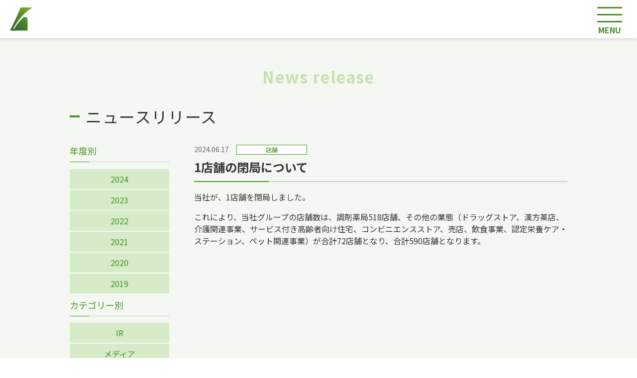

--- FILE ---
content_type: text/html
request_url: https://i-h-inc.co.jp/news/2024/shop_240617_01.html
body_size: 2973
content:
<!DOCTYPE html>
<html lang="ja"><!-- InstanceBegin template="/Templates/template_2nd.dwt" codeOutsideHTMLIsLocked="false" -->
<head >

<!-- Google Tag Manager -->
<script>(function(w,d,s,l,i){w[l]=w[l]||[];w[l].push({'gtm.start':
new Date().getTime(),event:'gtm.js'});var f=d.getElementsByTagName(s)[0],
j=d.createElement(s),dl=l!='dataLayer'?'&l='+l:'';j.async=true;j.src=
'https://www.googletagmanager.com/gtm.js?id='+i+dl;f.parentNode.insertBefore(j,f);
})(window,document,'script','dataLayer','GTM-MVNDMHKC');</script>
<!-- End Google Tag Manager -->

<meta charset="utf-8">
<meta http-equiv="X-UA-Compatible" content="IE=edge">
<meta name="viewport" content="width=device-width, initial-scale=1">
<meta name="keywords" content="阪神調剤,Hanshin Dispensing,阪神調剤薬局,阪神調剤グループ">
<meta name="description" content="阪神調剤は、北海道から九州まで全国に調剤薬局を展開し、処方せん調剤を中心に、健康相談、在宅医療から介護サービスまで、地域に根差した医療・介護サービスを提供しています。人と人とのつながりを大切に、お薬のプロフェッショナルとして、皆さまの健康をサポートしてまいります。">
<!-- OGP -->
<meta property="og:title" content="阪神調剤">
<meta property="og:type" content="article">
<meta property="og:description" content="阪神調剤は、北海道から九州まで全国に調剤薬局を展開し、処方せん調剤を中心に、健康相談、在宅医療から介護サービスまで、地域に根差した医療・介護サービスを提供しています。人と人とのつながりを大切に、お薬のプロフェッショナルとして、皆さまの健康をサポートしてまいります。">
<meta property="og:url" content="https://i-h-inc.co.jp">
<meta property="og:image" content="https://i-h-inc.co.jp/images/ogp_img.jpg">
<meta name="twitter:card" content="summary_large_image">
<meta property="og:site_name" content="阪神調剤">
<meta name="apple-mobile-web-app-title" content="阪神調剤">
<!-- iOS Safari and Chrome -->
<link rel="apple-touch-icon" sizes="192x192" href="touch-icon.png">
<!-- Android標準ブラウザ(一部) -->
<link rel="shortcut icon" href="https://i-h-inc.co.jp/touch-icon.png">
<link rel="shortcut icon" href="https://i-h-inc.co.jp/images/favicon.ico">
<!-- InstanceBeginEditable name="doctitle" -->
<title>News release ニュースリリース｜I&H株式会社（阪神調剤グループ）</title>
<!-- InstanceEndEditable -->
<link rel="preconnect" href="https://fonts.gstatic.com">
<link href="https://fonts.googleapis.com/css2?family=Kiwi+Maru:wght@500&family=Noto+Sans+JP:wght@300;400;500;700&display=swap" rel="stylesheet">
<link href="https://use.fontawesome.com/releases/v5.6.1/css/all.css" rel="stylesheet">
<!-- InstanceBeginEditable name="css" -->
<link href="../../css/reset.css" rel="stylesheet">
<link href="../../css/common.css" rel="stylesheet">
<!-- InstanceEndEditable -->
<!-- InstanceBeginEditable name="head" -->
<!-- InstanceEndEditable -->

</head>

<body id="second" class="top">

<!-- Google Tag Manager (noscript) -->
<noscript><iframe src="https://www.googletagmanager.com/ns.html?id=GTM-MVNDMHKC"
height="0" width="0" style="display:none;visibility:hidden"></iframe></noscript>
<!-- End Google Tag Manager (noscript) -->

<div id="body_wrapper">
  <header class="header hidden" id="header">
		<h1><a href="../../"><img src="../../images/logo.svg" alt="阪神調剤"></a></h1>
    
    <div class="gnavouter">
      <!-- ハンバーガー -->
			<div class="navToggle"> <span></span><span></span><span></span><span>MENU</span> </div>
      <div class="gnav_close"></div>
      <nav class="gnav">
        <ul>
          <li class="nav-link"><a href="../../"><span class="jp">ホーム</span><span class="en">&emsp;Home</span></a></li>
          <li class="nav-link"><a href="../../news/"><span class="jp">お知らせ</span><span class="en">&emsp;News release</span></a></li>
          <li class="nav-link"><a href="../../business/pharmacy/"><span class="jp">事業内容</span><span class="en">&emsp;Business</span></a></li>
          <li class="nav-link"><a href="../../recruit/"><span class="jp">採用情報</span><span class="en">&emsp;Recruit</span></a></li>					
          <li class="nav-link"><a href="https://www.sugi-net.jp/stores" target="_blank"><span class="jp shop">店舗検索</span><span class="en">&emsp;Shop search</span></a></li>
          <li class="nav-link"><a href="https://www.sugi-hd.co.jp/contact/" target="_blank"><span class="jp shop">お問い合わせ</span><span class="en">&emsp;Contact</span></a></li>	
        </ul>
      </nav>
    </div>
  </header>
  
  <!-- mein -->
  <main><!-- InstanceBeginEditable name="MainContents" -->
    <section class="container" id="shop">
      <h2 class="h2_title">News release</h2>
      <h2>ニュースリリース</h2>
      <div class="news_wrap"> 
        
        <!-- 年度・カテゴリー前 --><!-- #BeginLibraryItem "/Library/news.lbi" --><div class="news_category">
  <div class="news_cate_tit">年度別</div>
  <ul class="news_cate_year">
    <li class="y2024"><a href="../index.html">2024</a></li>		
    <li class="y2023"><a href="../index_2023.html">2023</a></li>		
    <li class="y2022"><a href="../index_2022.html">2022</a></li>
    <li class="y2021"><a href="../index_2021.html">2021</a></li>
    <li class="y2020"><a href="../index_2020.html">2020</a></li>
    <li class="y2019"><a href="../index_2019.html">2019</a></li>
  </ul>
  <div class="news_cate_tit">カテゴリー別</div>
  <ul class="news_cate_type">
    <li class="cate_ir"><a href="../ir.html">IR</a></li>
    <li class="cate_media"><a href="../media.html">メディア</a></li>
    <li class="cate_pr"><a href="../pr.html">PR</a></li>
    <li class="cate_shop"><a href="../shop.html">店舗</a></li>
  </ul>
</div>
<!-- #EndLibraryItem --><!-- ニュースリリース欄 -->
        
        <div class="news_list">
          <div class="news_data">2024.06.17<span>店舗</span></div>
          <h3>1店舗の閉局について</h3>
          <p class="mb_1em">当社が、1店舗を閉局しました。</p>
          <p class="mb_1em">これにより、当社グループの店舗数は、調剤薬局518店舗、その他の業態（ドラッグストア、漢方薬店、介護関連事業、サービス付き高齢者向け住宅、コンビニエンスストア、売店、飲食事業、認定栄養ケア・ステーション、ペット関連事業）が合計72店舗となり、合計590店舗となります。</p>
        </div>
      </div>
    </section>
    <!-- InstanceEndEditable -->
    <div id="page_top"><a href="#"></a></div>
  </main>
  
  <!-- breadcrumb -->
  <div class="breadcrumb">
    <ul itemscope itemtype="http://schema.org/BreadcrumbList"><!-- InstanceBeginEditable name="breadcrumb" -->
      <li itemprop="itemListElement" itemscope
          itemtype="http://schema.org/ListItem"><a itemprop="item" href="../../"><span itemprop="name">ホーム</span></a>
        <meta itemprop="position" content="1" />
      </li>
      <li itemprop="itemListElement" itemscope
          itemtype="http://schema.org/ListItem"><a itemprop="item" href="../"><span itemprop="name">ニュースリリース</span></a>
        <meta itemprop="position" content="2" />
      </li>
      <li itemprop="itemListElement" itemscope
          itemtype="http://schema.org/ListItem"><span itemprop="name">1店舗の閉局について</span>
        <meta itemprop="position" content="3" />
      </li>
      <!-- InstanceEndEditable --></ul>
  </div>
  
  <!-- footer -->
  <footer>
    <div class="f_container">
      <p id="f_logo"><a href="../../"><img src="../../images/wht_ih_logo.svg" alt="阪神調剤"></a></p>
      <div class="f_box_top">
        <div class="left">
          <dl>
            <dt>News release</dt>
            <dd>
              <ul>
                <li><a href="../../news/">ALL</a></li>
                <li><a href="../ir.html">IR</a></li>
                <li><a href="../media.html">メディア</a></li>
                <li><a href="../pr.html">PR</a></li>
                <li><a href="../shop.html">店舗</a></li>
              </ul>
            </dd>
          </dl>
          <dl>
            <dt>Business</dt>
            <dd>
              <ul>
                <li><a href="../../business/pharmacy/">調剤薬局</a></li>
              </ul>
            </dd>
          </dl>
          <dl>
            <dt>Recruit</dt>
            <dd>
              <ul>
                <li><a href="https://i-h-inc.co.jp/recruit/recruit_f/?utm_source=website&utm_medium=referral&utm_campaign=hanshinsite-graduate-pharmacist" target="_blank" data-gtm-click="footer_graduate_pharmacist" id="footer_graduate_pharmacist">新卒採用 - 薬剤師職</a></li>
                <li><a href="https://i-h-inc.co.jp/recruit/recruit_f/gen-healthcare/?utm_source=website&utm_medium=referral&utm_campaign=hanshinsite-graduate-pharmacy-clerk" target="_blank" data-gtm-click="footer_graduate_pharmacy_clerk" id="footer_graduate_pharmacy_clerk">新卒採用 - 調剤薬局事務職</a></li>
                <li><a href="https://i-h-inc.co.jp/recruit/career/?utm_source=website&utm_medium=referral&utm_campaign=hanshinsite-career" target="_blank" data-gtm-click="footer_graduate_career" id="footer_graduate_career">キャリア採用</a></li>
              </ul>
            </dd>
          </dl>
          <dl>
            <dt>Shop search</dt>
            <dd>
              <ul>
                <li><a href="https://www.sugi-net.jp/stores" target="_blank">店舗検索</a></li>
              </ul>
            </dd>
          </dl>
          <dl>
            <dt>Contact</dt>
            <dd>
              <ul>
                <li><a href="https://www.sugi-hd.co.jp/contact/" target="_blank">お問い合わせ</a></li>
              </ul>
            </dd>
          </dl>
          <dl>
            <dt>Links</dt>
            <dd>
              <ul>
                <li><a href="https://www.sugi-hd.co.jp/" target="_blank">スギホールディングス</a></li>
                <li><a href="https://www.drug-sugi.co.jp/" target="_blank">スギ薬局</a></li>
                <li><a href="https://www.sugi-net.jp/" target="_blank">スギ薬局お客さまサイト</a></li>
              </ul>
            </dd>
          </dl>
        </div>        
      </div>
      <div class="f_box_bottom">
        <ul class="footer_sub_nav">
          <li><a href="https://www.sugi-hd.co.jp/privacypolicy/#privacy-policy" target="_blank">個人情報の取り扱い</a></li>
          <li><a href="https://www.sugi-hd.co.jp/socialmedia-policy/" target="_blank">ソーシャルメディアポリシー</a></li>					
        </ul>
        <p id="copyright"><small>&copy; 2019-<span id="this_year"></span> Hanshin Dispensing</small></p>
      </div>
    </div>
  </footer>
</div>

<!-- jQuery読み込み --> 
<script src="../../js/jquery-3.4.1.js"></script> 
<script src="../../js/nav.js"></script> 
<script src="../../js/pagetop.js"></script> 
<script src="../../js/common.js"></script>
</body>
<!-- InstanceEnd --></html>

--- FILE ---
content_type: text/css
request_url: https://i-h-inc.co.jp/css/common.css
body_size: 5049
content:
@charset "utf-8";
/* CSS Document */
/* padding */
.pt_10 {
  padding-top: 10px;
}
.pt_20 {
  padding-top: 20px;
}
.pt_30 {
  padding-top: 30px;
}
.pt_40 {
  padding-top: 40px;
}
.pt_50 {
  padding-top: 50px;
}
.pb_10 {
  padding-bottom: 10px;
}
.pb_20 {
  padding-bottom: 20px;
}
.pb_30 {
  padding-bottom: 30px;
}
.pb_40 {
  padding-bottom: 40px;
}
.pb_50 {
  padding-bottom: 50px;
}
/* margin */
.mt_10 {
  margin-top: 10px;
}
.mt_20 {
  margin-top: 20px;
}
.mt_30 {
  margin-top: 30px;
}
.mt_40 {
  margin-top: 40px;
}
.mt_50 {
  margin-top: 50px;
}
.mb_10 {
  margin-bottom: 10px;
}
.mb_20 {
  margin-bottom: 20px;
}
.mb_30 {
  margin-bottom: 30px;
}
.mb_40 {
  margin-bottom: 40px;
}
.mb_50 {
  margin-bottom: 50px;
}
.mt_1em {
margin-top: 1em;
}
.mt_2em {
margin-top: 2em;
}
.mt_3em {
margin-top: 3em;
}
.mt_4em {
margin-top: 4em;
}
.mt_5em {
margin-top: 5em;
}
.mb_1em {
  margin-bottom: 1em;
}
.mb_2em {
  margin-bottom: 2em;
}
.mb_3em {
  margin-bottom: 3em;
}
.mb_4em {
  margin-bottom: 4em;
}
.mb_5em {
  margin-bottom: 5em;
}
.left {
  text-align: left;
}
.right {
  text-align: right;
}
.center {
  text-align: center;
}
.red {
  color: #e00000;
}
.blue {
  color: #459226;
}
.bold {
  font-weight: bold;
}
.br_sp {
  display: block;
}
.br_sp2, .br_sp3 {
  display: none;
}
.small {
  font-size: 1.4rem;
}
/* 注意書き */
.att, .li_att li {
  padding-left: 1em;
  text-indent: -1em;
}
ul.li_att {
  list-style-type: none;
  font-size: 1.4rem;
}
.p_att {
  border: solid 1px #ccc;
  color: #459226;
  background-color: #fff;
  padding: 10px;
}
/* アンカーリンク先の固定ヘッダ分の調整 */
.anchor{
  padding-top: 30px;
  margin-top: -30px;
}

/* リスト */
ul.li_normal {
  list-style-position: inside;
}
html {
  font-family: "Noto Sans JP", "ヒラギノ角ゴ ProN W3", "Hiragino Kaku Gothic ProN", "メイリオ", "Meiryo", "verdana", sans-serif;
  font-size: 62.5%;
  scroll-behavior: smooth;
}
body {
  color: #333;
  font-size: 1.6rem;
  font-weight: 400;
  line-height: 1.5;
  background-color: #fff;
  -webkit-font-smoothing: antialiased;
  -moz-osx-font-smoothing: grayscale;
	-webkit-text-size-adjust: 100%;
}
body, #body_wrapper {
  display: flex;
  flex-direction: column;
  min-height: 100vh;
}
#body_wrapper {
  overflow: hidden;
  z-index: 0;
}
#second:before{
  content:"";
  display:block;
  position:fixed;
  top:0;
  left:0;
  z-index: -1;
  width:100%;
  height:100vh;
	background-color:#F5F8F2;
  background-size:cover;
}

h1 {
  float: left;
}
h1 img {
	width: 45px;
  height: auto;
}
h2 {
  letter-spacing: 0.05em;
  font-size: 3.2rem;
  font-weight: 400;
  background: url("../images/h2_tit.gif") 0 50% no-repeat;
  padding-left: 1em;
  margin-bottom: 1em;
}
h2.h2_title {
	color: #8ecc66;
  text-align: center;
  font-weight: 600;
  background: none;
  padding-left: 0;
  margin-bottom: 1em;
  opacity: 0.5;
}
h3 {
  position: relative;
  border-bottom: solid 2px #ccc;
  font-size: 2.4rem;
  padding-bottom: 10px;
  margin-bottom: 0.75em;
}
h3::after {
  position: absolute;
  content: " ";
  display: block;
  border-bottom: solid 2px #459226;
  bottom: -2px;
  width: 20%;
}
h4 {
  color: #459226;
  font-size: 2.1rem;
  padding-bottom: 0.75em;
}
h5 {
  color: #459226;
  border-bottom: solid 1px #459226;
  font-size: 1.8rem;
  padding-bottom: 5px;
  margin-bottom: 0.5em;
}
h6 {
  margin-bottom: 0.25em;
}
.ol_no-num {
  list-style-type: none;
}
.img_flex2 {
  display: flex;
  justify-content: space-between;
}
.img_flex2 img {
  width: 49%;
  align-self: flex-start;
  height: auto;
}
.textimg_flex2 {
  display: flex;
  justify-content: space-between;
}
.textimg_flex2 p {
  margin-bottom: 10px;
}
.textimg_flex2 div {
  width: 49%;
}
.textimg_flex2 img {
  width: 100%;
}
.btn_flex2 {
  display: flex;
  justify-content: space-around;
  text-align: center;
}
.btn_flex2 a {
  min-width: 38% !important;
}

/* a要素 ---------------------------------- */
a {
	color: #459226;
  text-decoration: none;
}
a:hover {
	color: #8ecc66;
  text-decoration: underline;
}
/* 外部リンク用 */
a[target="_blank"]:after {
  font-family: 'Font Awesome 5 Free';
  content: '\f35d';
  margin: 0 0 0 5px;
  font-weight: 600;
}
/* 外部リンク用 (PDF) */
 a.pdf[target="_blank"]:after,
.pdf a[target="_blank"]:after {
  font-family: 'Font Awesome 5 Free';
  content: '\f1c1';
  margin: 0 0 0 5px;
  font-weight: 600;
}
/* 標準ボタン */
a.btn {
  width: 300px;
  color: #fff;
  font-size: 1.8rem;
  display: inline-block;
  vertical-align: middle;
  transform: perspective(1px) translateZ(0);
  box-shadow: 0 0 1px rgba(0, 0, 0, 0);
  position: relative;
  background: #459226;
  transition-property: color;
  transition-duration: 0.3s;
  padding: 10px 15px;
}
a.btn:before {
  content: "";
  position: absolute;
  top: 0;
  bottom: 0;
  left: 0;
  right: 0;
  background: #8ecc66;
  opacity: .3;
  transform: scaleX(0);
  transform-origin: 50%;
  transition-property: transform;
  transition-duration: 0.3s;
  transition-timing-function: ease-out;
}
a.btn:hover, a.btn_w:hover {
  color: white;
  text-decoration: none;
}
a.btn:hover:before, a.btn_w:hover:before {
  transform: scaleX(1);
}
a.anchor {
  display: block;
  padding-top: 82px;
  margin-top: -82px;
}
a.btn_w {
  background: #fff;
	color: #459226;
}
a.btn_w:hover {
	color: #459226;
}

/* header ---------------------------------- */
#second header {
  position: fixed;
  top: 0;
  left: 0;
  width: 100%;
  padding: 15px 20px 10px;
  z-index: 9999;
  box-sizing: border-box;
}
.header {
  background-color: rgb(255, 255, 255);
  box-shadow: 0px 0px 5px 1px rgba(0, 0, 0, 0.2);
  transition: all 0.7s ease;
}

/* nav -----------------*/
.gnavouter {
  display: flex;
  justify-content: flex-end;
}
.navToggle {
  display: block;
  position: fixed; /* bodyに対しての絶対位置指定 */
  right: 30px;
  top: 6px;
  width: 50px;
  height: 60px;
  cursor: pointer;
  z-index: 9999;
  text-align: center;
}
.navToggle span {
  display: block;
  position: absolute; /* .navToggleに対して */
  width: 100%;
  border-bottom: solid 3px #459226;
  transition: .35s ease-in-out;
}
.navToggle span:nth-child(1) {
  top: 8px;
}
.navToggle span:nth-child(2) {
  top: 22px;
}
.navToggle span:nth-child(3) {
  top: 36px;
}
.navToggle span:nth-child(4) {
  border: none;
	color: #459226;
  font-size: 1.6rem;
  font-weight: 800;
  top: 42px;
}
/* 最初のspanをマイナス315度に */
.navToggle.active span:nth-child(1) {
  top: 22px;
  transform: rotate(-315deg);
}
/* 2番目のspanを消す */
.navToggle.active span:nth-child(2) {
  opacity: 0;
}
/* 3番目のspanを45度に */
.navToggle.active span:nth-child(3) {
  top: 22px;
  transform: rotate(315deg);
}
nav {
  display: inline;
  justify-content: nomal;
  height: auto;
  padding-top: auto;
}
nav a {
  color: #333;
  display: block;
  width: auto;
  text-align: center;
  position: relative;
  text-decoration: none;
  font-weight: 600;
  padding: 0 0 17px;
}
/* このクラスを、jQueryで付与・削除する */
.gnav_close{
  visibility: hidden;
}
.gnav_close.active{
  position: fixed;
  top: 78px;
  left: 0;
  width: 75%;
  height: 100vh;
  z-index: 100;
  visibility: visible;
}
nav.gnav.active {
  right: 0;
}
nav.gnav {
  position: fixed;
  top: 78px;
  right: -120%;
  color: #000;
  text-align: center;
  transition: all 0.5s;
	width: 450px;
  height: 100vh;
  z-index: 200;
  background-color: #459226;
  box-shadow: -2px 2px 5px 1px rgba(0,0,0,0.2);
  overflow: scroll;
}
nav.gnav ul {
  display: block;
  background: #459226;
  width: 100%;
  margin: 0 auto 100px;
  padding: 0;
}
nav.gnav ul li {
  list-style-type: none;
  padding: 0;
  width: 100%;
  border-bottom: 2px solid #fff;
  text-align: left;
}
nav.gnav ul li.sp {
  display: none;
}
nav.gnav ul li a {
  display: block;
  color: #fff;
  text-align: left;
  padding: 1em 5%;
  transition: all 0.5s;
}
nav.gnav ul li a:hover{
	color: #459226;
  background-color: #fff;
}
/* common設定の外部リンクマークを消す */
nav.gnav ul li.nav-link a[target="_blank"]:after {
  content: '';
}
/* shopのみ外部リンクマークをつける */
nav.gnav ul li a span.shop:after {
  font-family: 'Font Awesome 5 Free';
  content: '\f35d';
  margin: 0 0 0 5px;
  font-weight: 600;
}
nav.gnav ul li a span.jp {
  display: inline-block;
}
nav.gnav ul li a span.en {
  display: inline-block;
	color: #8ecc66;
  font-size: 1.2rem;
}
.movie video {
  max-width: 720px;
}

/* container ---------------------------------- */
.container {
  max-width: 1000px;
  padding: 130px 10px 100px 10px;
  margin: auto;
}
/* ID設定(ニュースリリースのカテゴリー・カラー変更)*/
#year2019 .news_wrap .news_category .y2019,
#year2020 .news_wrap .news_category .y2020,
#year2021 .news_wrap .news_category .y2021,
#year2022 .news_wrap .news_category .y2022,
#year2023 .news_wrap .news_category .y2023,
#ir .news_wrap .news_category .cate_ir,
#media .news_wrap .news_category .cate_media,
#pr .news_wrap .news_category .cate_pr,
#shop .news_wrap .news_category .cate_shop,
#report .news_wrap .news_category .cate_report {
  background-color: rgba(142, 204, 102, 0.6);	
}

/* ニュースリリース ---------------------------------- */
.news_wrap {
  display: flex;
  justify-content: space-between;
}
.photo_2line {
  display: flex;
  width: 750px;
  align-items: flex-start;
}
.photo_2line img {
  width: 49%;
}
.photo_2line img:first-child {
  padding-right: 2%;
}
/* リスト */
.news_wrap .news_category {
  width: 20%;
}
.news_wrap .news_category .news_cate_tit {
  color: #459226;
  position: relative;
  border-bottom: solid 1px #ccc;
  font-size: 1.8rem;
  padding-bottom: 8px;
  margin-bottom: 0.75em;
}
.news_wrap .news_category .news_cate_tit::after {
  position: absolute;
  content: " ";
  display: block;
  border-bottom: solid 1px #459226;
  bottom: -1px;
  width: 20%;
}
.news_wrap .news_category ul {
  list-style-type: none;
  margin-bottom: 10px;
}
.news_wrap .news_category ul li {
  color: #459226;
  background-color: rgba(142, 204, 102, 0.3);
  text-align: center;
  border-bottom: none;
  margin-bottom: 2px;
}
.news_wrap .news_category ul li a {
  display: block;
  padding: 8px 10px;
}
.news_wrap .news_category ul li a:hover {
  color: #fff;
  text-decoration: none;
}
/* リリース欄 */
.news_wrap .news_list {
  width: 75%;
}
.news_wrap .news_list ul {
  list-style-type: none;
}
.news_wrap dl {
  margin-bottom: 1em;
}
.news_wrap dt {
  font-weight: 600;
  padding-bottom: 0.5em;
}
.news_wrap dt span, .news_data span {
  display: inline-block;
  width: 140px;
  text-align: center;
  color: #459226;
  font-size: 1.2rem;
  background-color: #fff;
  border: 1px solid #459226;
  margin-left: 15px;
}
.news_wrap dd {
  border-bottom: 1px solid #459226;
  padding-bottom: 0.5em;
}
.news_data {
  color: #666;
  font-size: 1.4rem;
  margin-bottom: 0.5em;
}
/* step */
.step {
  margin-top: -0.5em;
  margin-bottom: 3.5em;
}
.step p:before {
  content: "";
  display: block;
  width: 68px;
  height: 68px;
  background-color: #459226;
  border-radius: 34px;
  z-index: -1;
  position: relative;
  top: 2.5em;
  margin-bottom: -0.5em;
}
.step p span {
  display: block;
  color: #fff;
  float: left;
  font-size: 1.8rem;
  padding: 0 1em 0 0.5em;
}
/* 採用情報 ---------------------------------- */
.recruit_wrap {
  width: 1000px;
  margin: auto;
}
.recruit_wrap dt {
  margin-bottom: 1.5em;
}
.recruit_wrap dt h3 {
  font-size: 2.0rem;
  padding-bottom: 6px;
}
.recruit_wrap dd {
  text-align: center;
  margin-bottom: 1.5em;
}
.recruit_wrap dd a[target="_blank"]:after {
  font-family: none;
  content: none;
}
/* 個人情報保護方針 ---------------------------------- */
ol.ol_protec {
  counter-reset: li; /* liのカウンタを0にセット */
  list-style: none;
}
ol.ol_protec li {
  padding-left: 1.2em;
  text-indent: -1.2em;
  margin-bottom: 2em;
}
ol.ol_protec li:before {
  color: #459226;
  font-weight: bold;
  counter-increment: li; /* liの数を一つずつ増加 */
  content: counter(li) ". "; /* 数を表示 */
}
/* scroll ---------------------------------- */
.scroll {
	color: #459226;
  position: absolute;
  bottom: 40px;
  left: 0;
  right: 0;
  width: 2.75em;
  display: block;
  margin: auto;
  transform: translate(0, -50%);
  text-decoration: none;
  -webkit-filter: drop-shadow(0px 0px 5px rgba(255, 255, 255, 0.8));
  filter: drop-shadow(0px 0px 5px rgba(255, 255, 255, 0.8));
  text-shadow: 1px 1px 1px #fff, -1px -1px 1px #fff;
  font-weight: 600;
  z-index: 9997;
}
.scroll a span {
  position: absolute;
  top: 0;
  left: 50%;
  width: 24px;
  height: 24px;
  margin-top: 15px;
  margin-left: -12px;
  border-left: 1px solid #459226;
  border-bottom: 1px solid #459226;	
  transform: rotate(-45deg) skew(.142rad, .142rad);
  box-sizing: border-box;
  text-shadow: 1px 1px 1px #fff, -1px -1px 1px #fff;
  font-weight: 600;
}
.scroll a:hover {
  color: #459226;
  text-decoration: none;
}

/* breadcrumb ---------------------------------- */
.breadcrumb {
  background-color: #fff;
  border-top: 1px solid #d1d1d1;
  border-bottom: 1px solid #d1d1d1;
}
.breadcrumb ul {
  list-style: none;
  max-width: 1000px;
  font-size: 1.2rem;
  margin: 12px auto;
}
.breadcrumb li {
  display: inline-block;
}
.breadcrumb li:after {
  content: '>';
  padding: 0 0.3em 0 0.2em;
  color: #555;
}
.breadcrumb li:last-child:after {
  content: '';
}

/* footer ---------------------------------- */
footer {
  background: #459226;
  color: #fff;
  padding: 48px 5%;
}
footer #f_logo {
  width: 196px;
  padding-bottom: 64px;
}
footer #f_logo img {
	height: 50px;
}
.f_container {
  width: 1000px;
  margin: 0 auto;
}
footer .left, footer .right {
  display: inline-block;
}
footer .left dl {
  padding: 0 0 24px 0;
}
footer .left dl dt, footer .left dl dd {
  display: inline;
}
footer .left dl dt {
  font-weight: 500;
  padding: 0px 10px 0px 0px;
}
footer .left dl dd {
  font-size: 1.2rem;
}
footer .left ul {
  display: inline;
}
footer .left ul li {
  display: inline;
  padding: 0px 10px;
  border-right: 1px solid #fff;
}
footer .left ul li:last-child {
  border-right: none;
}
footer .right {
  display: none;
  float: right;
}
footer a {
  color: #fff;
  font-size: 1.2rem;
  font-weight: normal;
  line-height: 2em;
}
footer a:hover {
	color: #8ecc66;
  text-decoration: underline;
}
.f_box_top {
  overflow: hidden;
  padding-bottom: 52px;
  border-bottom: 1px solid #fff;
}
.f_box_bottom {
  padding-top: 10px;
}
ul.footer_sns {
  list-style: none;
  display: flex;
}
ul.footer_sub_nav {
  font-size: 1.4rem;
  display: flex;
  justify-content: left;
  list-style: none;
  text-align: center;
  clear: both;
  float: left;
}
ul.footer_nav li {
  margin-bottom: 24px;
}
ul.footer_sns li {
  padding: 0px 0px 0px 30px;
}
ul.footer_sub_nav li {
  border-right: 1px solid #fff;
  padding: 2px 20px 2px 20px;
}
ul.footer_sub_nav li:first-child {
  padding-left: 0px;
}
ul.footer_nav li:last-child, ul.footer_sub_nav li:last-child {
  border-right: none;
}
#copyright {
  font-size: 1.2rem;
  float: right;
}
/* Page top ボタン ---------------------------------- */
#page_top {
  width: 50px;
  height: 50px;
  position: fixed;
  right: 3%;
  bottom: 50px;
	background: #8ecc66;
  opacity: 0.6;
  border-radius: 50%;
  z-index: 9998;
}
#page_top a {
  position: relative;
  display: block;
  width: 50px;
  height: 50px;
  text-decoration: none;
}
#page_top a::before {
  font-family: 'Font Awesome 5 Free';
  content: '\f106';
  font-size: 3.6rem;
  font-weight: 600;
  color: #fff;
  position: absolute;
  width: 36px;
  height: 36px;
  top: -18px;
  bottom: 0;
  right: 0;
  left: 0;
  margin: auto;
  text-align: center;
}
/* 2020.04トップページ修正 注意文追加対応 ------------ */
.main_att {
  width: 70%;
  background-color: rgba(255, 255, 255, .5);
  padding: 30px;
  margin: 108px auto auto;
}
.main_att p {
  color: red;
  font-size: 2.0rem;
}
.main_att p.greeting {
  color: #000 !important;
}
.main_att dl {
  width: 35.5em;
  font-size: 1.8rem;
  margin: 0 auto 1em;
}
.main_att dl dt {
  color: #005794;
  font-weight: 600;
  background-color: #adf;
  margin-bottom: 10px;
}
.main_att dl dd {
  width: 14em;
  text-align: left;
  margin: auto;
}
.main_att dl.please dd {
  width: auto;
}
.main_att dl a {
  text-decoration: underline;
}
.main_att_accept {
  background-color: #ffb;
  border: 1px solid #f00;
  font-size: 2.0rem;
  padding: 15px 12px;
  margin-bottom: 1em;
}
.main_att_accept p {
  font-weight: 600;
  font-size: 2.2rem;
  margin-bottom: 5px;
}
.main_att_accept a {
  margin: 10px auto;
}

/* レスポンシブ ---------------------------------- */
@media (max-width: 1366px) {
  #copyright {
    font-size: 1.2rem;
    clear: both;
    float: left;
    padding: 20px 0 0 0;
  }
}
@media (max-width: 1194px) {
	nav li a span.jp{
		font-size: 1.4rem;
	}
}
@media (max-width: 1024px) {
  /* nav -----------------*/
  .sgnav{
    display: none;
  }
  .navToggle {
    right: 15px;
    width: 30px;
    height: 51px;
  }
  .navToggle span:nth-child(1) {
    top: 9px;
  }
  .navToggle span:nth-child(2) {
    top: 18px;
  }
  .navToggle span:nth-child(3) {
    top: 27px;
  }
  .navToggle span:nth-child(4) {
    font-size: 1.0rem;
    top: 34px;
  }
  .navToggle.active span:nth-child(1) {
    top: 18px;
  }
  .navToggle.active span:nth-child(3) {
    top: 18px;
  }  
  /* このクラスを、jQueryで付与・削除する */
  nav.gnav.active {
    transform: translateY(0%);
    margin-top: 65px;
  }
  nav.gnav {
    top: 0;
    left: 0;
    z-index: 100;
    color: #000;
    transform: translateY(-100%);
    width: 100%;
    box-shadow: none;
    transition: all 0.3s;
    height: -webkit-fill-available;
    height: -moz-available;
    height: fill-available;
  }
  nav.gnav ul li {
    width: 90%;
    margin: 0 auto;
  }
  nav.gnav ul li.sp {
    display: block;
  }
  nav.gnav ul li a {
    padding: 1em 0;
    transition: all 0.3s;
  }  
  nav.gnav ul li a:hover{
    color: #fff;
    background-color: #459226;
  }
  h1 img {
		width: 35px;
  }
  .f_container {
    width: auto;
  }
  footer #f_logo {
    padding-bottom: 30px;
  }
  f_box_top {
    padding-bottom: 30px;
  }
  footer .left, footer .right {
    display: block;
  }
  footer .right {
    display: none;
    float: none;
  }
  ul.footer_sub_nav li {
    padding: 2px 10px 2px 10px;
  }
  .br_pc {
    display: none;
  }
  /* 2020.04トップページ修正 注意文追加対応 ------------ */
  .main_att {
    margin-top: 7em;
  }
}
@media (max-width: 960px) {
  nav ul li {
    padding-left: 10px;
    padding-right: 10px;
  }
}
@media (max-width: 896px) {
  nav ul li {
    padding-left: 5px;
    padding-right: 5px;
  }
  nav li a span.jp {
    font-size: 90%;
  }
}
@media (max-width: 896px) {
  footer .right {
    display: none;
  }
  ul.footer_sub_nav {
    display: inline;
    text-align: left;
    padding: 0;
  }
  ul.footer_sub_nav li {
    border-right: none;
    padding: 10px 0px 0px 0px;
  }
}
@media (max-width: 768px) {
  .btn_flex2 a.btn {
    width: auto;
  }
  .br_sp {
    display: none;
  }
  .br_sp768 {
    display: block;
  }
  body {
    font-size: 1.6rem;
  }
  .container {
    padding-left: 5%;
    padding-right: 5%;
    padding-bottom: 5em;
  }
  h2 {
    font-size: 2.4rem;
    margin-bottom: 0.5em;
  }
  h3 {
    font-size: 3.125vw;
  }
  img {
    width: 100%;
  }
  .movie video {
    width: 100%;
  }
  .photo_2line {
    display: inline;
    width: auto;
  }
  .photo_2line img {
    width: 100%;
  }
  .photo_2line img:first-child {
    padding-right: 0;
    padding-bottom: 1em;
  }
  .recruit_wrap {
    width: 100%;
  }
  footer #f_logo img, ul.footer_sns li img {
    width: auto;
  }
  footer .left, footer .right {
    display: block;
  }
  footer .left dl dt, footer .left dl dd {
    display: block;
  }
  footer .left dl {
    padding: 0px 0px 24px 0px;
  }
  footer .left dl dt {
    padding: 0px 10px 10px 0px;
    font-weight: 700;
  }
  footer .left ul li:first-child {
    padding-left: 0px;
  }
  footer .right {
    display: none;
  }
  ul.footer_sns li {
    padding: 0px 20px 0px 0px;
  }
  #copyright {
    clear: both;
    font-size: 1rem;
    text-align: center;
  }
  /* 2020.04トップページ修正 注意文追加対応 ------------ */
  .main_att {
    margin-top: 4em;
  }
  .main_att dl {
    width: auto;
  }
  .main_att_accept a.btn {
    display: block;
    width: 90%;
  }
  /* Footer */
  .breadcrumb ul {
    max-width: 90%;
  }
}
@media (max-width: 480px) {
  body {
    font-size: 3.75vw;
  }
  .container {
    padding-top: 110px;
  }
  .br_sp2 {
    display: block;
  }
  .br_sp768 {
    display: none;
  }
  .img_flex2 {
    display: block;
  }
  .img_flex2 img {
    width: 100%;
  }
  .textimg_flex2 {
    display: block;
  }
  .textimg_flex2 div {
    width: 100%;
		margin-bottom: 20px;
  }
  a.btn {
    width: auto;
    min-width: 240px;
  }
  .btn_flex2 {
    display: block;
  }
  .btn_flex2 a {
    min-width: 85% !important;
    margin-bottom: 1em;
  }
  .btn_flex2 a:last-child {
    margin-bottom: 0;
  }
  h2 {
    font-size: 7.11vw;
    margin-bottom: 1em !important;
  }
  h3 {
    font-size: 5vw;
  }
  h4 {
    font-size: 4.58vw;
  }
  h5 {
    font-size: 4.16vw;
  }
  /*ニュースリリース*/
  .news_wrap {
    display: inline;
  }
  .news_wrap .news_category {
    width: auto;
    margin-bottom: 1.5em;
  }
  .news_wrap .news_category ul li a {
    flex-basis: auto;
  }
  .news_wrap .news_category .news_cate_tit {
    font-size: 1.6rem;
    font-weight: 600;
    border-bottom: none;
    padding-bottom: 0;
    margin-bottom: 0;
  }
  .news_wrap .news_category .news_cate_tit::after {
    border-bottom: none;
  }
  .news_wrap .news_category .news_cate_year {
    display: flex;
    justify-content: flex-start;
  }
  .news_wrap .news_category .news_cate_type {
    display: flex;
    justify-content: space-between;
    margin-bottom: 3em;
  }
  .news_wrap .news_category .news_cate_year li {
    margin-top: 5px;
    margin-right: 1.25%;
    width: 24%;
  }
  .news_wrap .news_category .news_cate_type li {
    margin-top: 5px;
    width: 24%;
  }
  .news_wrap .news_list {
    width: 100%;
  }
  .breadcrumb ul {
    max-width: auto;
    margin: 8px 5%;
  }
  .footer_wrap {
    display: flex;
    justify-content: space-between;
    margin: 10px 3%;
  }
  footer .right {
    display: none;
  }
  ul.footer_sub_nav {
    display: inline;
    text-align: left;
    padding: 0;
  }
  ul.footer_sub_nav li {
    border-right: none;
    padding: 0px;
  }
  .footer_nav a, .footer_sub_nav a {
    display: block;
    font-size: 1.2rem;
    padding: 7px;
  }
  .copy {
    border-top: 1px solid #6190ba;
    padding-top: 1em;
    margin-top: 0;
  }
  /* step*/
  .step {
    margin-top: -2em;
  }
  .step p:before {
    top: 3em;
  }
  .step p:nth-child(2) {
    margin-bottom: -1.5em;
  }
  /* 2020.04トップページ修正 注意文追加対応 ------------ */
  .main_att {
    width: 90%;
    background: none;
    padding: 0;
    margin: 2em auto auto;
  }
  .main_att p {
    font-size: 1.6rem;
    text-align: left;
  }
  .main_att p a {
    display: block;
    width: 8em;
    margin: 10px auto auto;
  }
  .main_att dl {
    font-size: 1.6rem;
  }
  .main_att_accept p {
    font-size: 1.8rem;
  }
	
	.scroll{
		display: none;
	}
}
@media (max-width: 375px) {
  footer .left ul li {
    padding: 0px 6px;
  }
}
@media (max-width: 320px) {
  .br_sp3 {
    display: block;
  }
  .btn_flex2 a.btn {
    width: 90% !important;
  }
  .news_wrap .news_category ul li a {
    font-size: 1.4rem;
    padding: 4px 0;
  }
}

--- FILE ---
content_type: text/javascript
request_url: https://i-h-inc.co.jp/js/nav.js
body_size: 19
content:
// グローバルナビ（メニューボタン）のトグル
$(function() {
    $('.navToggle').click(function() {
        $(this).toggleClass('active');
 
        if ($(this).hasClass('active')) {
            $('.gnav').addClass('active');
            $('.gnav_close').addClass('active');
        } else {
            $('.gnav').removeClass('active');
            $('.gnav_close').removeClass('active');
        }
    });
  
    $('.gnav_close').click(function() {
        $(this).toggleClass('active');
      
        if ($('.navToggle').hasClass('active')) {
            $('.gnav').removeClass('active');
            $('.navToggle').removeClass('active');
        }
        else;
    });
});

--- FILE ---
content_type: image/svg+xml
request_url: https://i-h-inc.co.jp/images/wht_ih_logo.svg
body_size: 208
content:
<?xml version="1.0" encoding="UTF-8"?>
<svg id="_レイヤー_2" data-name="レイヤー 2" xmlns="http://www.w3.org/2000/svg" xmlns:xlink="http://www.w3.org/1999/xlink" viewBox="0 0 67.38 70.87">
  <defs>
    <style>
      .cls-1 {
        fill: #fff;
      }

      .cls-2 {
        clip-path: url(#clippath);
      }
    </style>
    <clipPath id="clippath">
      <path class="cls-1" d="M32.29,0C28.92,7.85,8.4,56.41,0,70.86h0s53.38,0,53.38,0l-.44-34.03c0-4.79-2.41-7.91-7.4-7.91s-9.68,5.35-15.3,11.48c-5.62,6.15-14.93,19.58-17.73,25.51h-3.44c10.9-20.43,21.32-32.45,30.69-42.82C49.13,12.67,67.38,0,67.38,0h-35.09Z"/>
    </clipPath>
  </defs>
  <g id="_レイヤー_1-2" data-name="レイヤー 1">
    <g>
      <path class="cls-1" d="M32.29,0C28.92,7.85,8.4,56.41,0,70.86h0s53.38,0,53.38,0l-.44-34.03c0-4.79-2.41-7.91-7.4-7.91s-9.68,5.35-15.3,11.48c-5.62,6.15-14.93,19.58-17.73,25.51h-3.44c10.9-20.43,21.32-32.45,30.69-42.82C49.13,12.67,67.38,0,67.38,0h-35.09Z"/>
      <g class="cls-2">
        <rect class="cls-1" x="-13.43" y="-11.81" width="98.1" height="98.1" transform="translate(-15.9 36.1) rotate(-45)"/>
      </g>
    </g>
  </g>
</svg>

--- FILE ---
content_type: image/svg+xml
request_url: https://i-h-inc.co.jp/images/logo.svg
body_size: 390
content:
<?xml version="1.0" encoding="UTF-8"?>
<svg id="_レイヤー_2" data-name="レイヤー 2" xmlns="http://www.w3.org/2000/svg" xmlns:xlink="http://www.w3.org/1999/xlink" viewBox="0 0 67.38 70.87">
  <defs>
    <style>
      .cls-1 {
        fill: none;
      }

      .cls-2 {
        fill: url(#_名称未設定グラデーション_3);
      }

      .cls-3 {
        clip-path: url(#clippath);
      }
    </style>
    <clipPath id="clippath">
      <path class="cls-1" d="M32.29,0C28.92,7.85,8.4,56.41,0,70.86h0s53.38,0,53.38,0l-.44-34.03c0-4.79-2.41-7.91-7.4-7.91s-9.68,5.35-15.3,11.48c-5.62,6.15-14.93,19.58-17.73,25.51h-3.44c10.9-20.43,21.32-32.45,30.69-42.82C49.13,12.67,67.38,0,67.38,0h-35.09Z"/>
    </clipPath>
    <linearGradient id="_名称未設定グラデーション_3" data-name="名称未設定グラデーション 3" x1="-438.6" y1="712.59" x2="-437.91" y2="712.59" gradientTransform="translate(62520.17 -101561.86) scale(142.58)" gradientUnits="userSpaceOnUse">
      <stop offset="0" stop-color="#15582e"/>
      <stop offset="1" stop-color="#7fb22d"/>
    </linearGradient>
  </defs>
  <g id="_レイヤー_1-2" data-name="レイヤー 1">
    <g class="cls-3">
      <rect class="cls-2" x="-13.43" y="-11.81" width="98.1" height="98.1" transform="translate(-15.9 36.1) rotate(-45)"/>
    </g>
  </g>
</svg>

--- FILE ---
content_type: text/javascript
request_url: https://i-h-inc.co.jp/js/common.js
body_size: 1274
content:
/***********************************
 *	Util	*
 ***********************************/
// アンカーリンクをヘッダの高さ分調整する（ページ内リンク）
$(function () {
  var headerHight = 75; //ヘッダの高さ
  $('a[href^="#actions"]').click(function () {
    var href = $(this).attr("href");
    var target = $(href == "#" || href == "" ? 'html' : href);
    var position = target.offset().top - headerHight;
    $("html, body").animate({
      scrollTop: position
    }, 550);
    return false;
  });
});

// アンカーリンクをヘッダの高さ分調整する（ページ外リンク）
$(window).on('load', function () {
  var headerHight = 100; //ヘッダの高さ
  // if文を用いて影響範囲を限定
  if (document.URL.match("#support_ph")) {
    var str = location.href;
    var cut_str = "#";
    var index = str.indexOf(cut_str);
    var href = str.slice(index);
    var target = href;
    var position = $(target).offset().top - headerHight;
    $("html, body").scrollTop(position);
    return false;
  }
});


/***********************************
 *	Footer	*
 ***********************************/

// Copyright年出力
$(function () {
  $('#this_year').text(new Date().getFullYear());
});


/***********************************
 *	Contact Form	*
 ***********************************/
//お問い合わせフォーム改修-20230111

$(function() {
	
	//「お問い合わせ種別」を選択した際の動作
  $('#inquirytype').change(function () {
    //選択したoptionのvalueを取得
    var val = $(this).val();
    //先頭に#を付けてvalueの値をidに変換
    var selectId = '#' + val;
    //一度すべてのブロックを非表示にする
    $('dl.formflex.onoff1').hide();
		$('dl.formflex.onoff2').hide();
    //選択したブロックのみを表示
    $(selectId).show();
		
		//「店舗サービスに関するお問い合わせ」を選択した場合
		if(selectId == '#店舗サービスに関するお問い合わせ'){
			//「店舗サービスに関するお問い合わせ」以外を選択後に「店舗サービスに関するお問い合わせ」を選択した場合に必須項目を活性化
			$('#aboutshop').prop('disabled',false);
			$('#shopname').prop('disabled',false);
			$('#areaname').prop('disabled',false);
						
		//「店舗サービスに関するお問い合わせ」以外を選択した場合
		}else{
			//「店舗名について」「店舗名のご入力」「最寄り駅もしくは地域名」が必須項目の未入力エラーにかからないようにする
			$('#aboutshop').prop('disabled',true);
			$('#shopname').prop('disabled',true);
			$('#areaname').prop('disabled',true);
			
			//「店舗名について」の選択項目を初期化
			$('#aboutshop').val('noselect');
		}
		
		
		//「その他のお問い合わせ」を選択した場合
		if(selectId == '#その他のお問い合わせ'){
			//「店舗名のご入力」を活性化
			$('#other-shopname').prop('disabled',false);
						
		//「その他のお問い合わせ」以外を選択した場合
		}else{
			//「店舗名のご入力」を非活性化（「その他のお問い合わせ」以外を選択時に、記載項目が反映されないようにするため）
			$('#other-shopname').prop('disabled',true);
		}
		
  });
	
	
	
	//「店舗名について」を選択した際の動作
  $('#aboutshop').change(function () {
    //選択したoptionのvalueを取得
    var val = $(this).val();
    //先頭に#を付けてvalueの値をidに変換
    var selectId = '#' + val;
    //一度すべてのブロックを非表示にする
    $('dl.formflex.onoff2').hide();
    //選択したブロックのみを表示
    $(selectId).show();
		
		//「店舗名がわかる」を選択した場合
		if(selectId == '#店舗名がわかる'){
			//「最寄り駅もしくは地域名」が必須項目の未入力エラーにかからないようにする
			$('#areaname').prop('disabled',true);
			
		//「店舗名がわからない」を選択した場合
		}else{
			//「店舗名がわかる」を選択後に「店舗名がわからない」を選択した場合に必須項目を活性化
			$('#areaname').prop('disabled',false);
		}	
		
		//「店舗名がわからない」を選択した場合
		if(selectId == '#店舗名がわからない'){
			//「店舗名のご入力」が必須項目の未入力エラーにかからないようにする
			$('#shopname').prop('disabled',true);
			
		//「店舗名がわかる」を選択した場合
		}else{
			//「店舗名がわからない」を選択後に「店舗名がわかる」を選択した場合に必須項目を活性化
			$('#shopname').prop('disabled',false);			
		}	
  });	
	
});


/*-----------------------------------
特定商取引法に基づく表記ページのアコーディオン動作
-----------------------------------*/
//特定商取引法に基づく表記ページを追加-202401
$(function () {
	$('.transactions_name').on('click', function() {
		$(this).toggleClass('active');
		$(this).next('.fa-caret-down').toggleClass('fa-flip-vertical');
		$(this).nextAll('.transactions_list').slideToggle(500);  
	});
});

